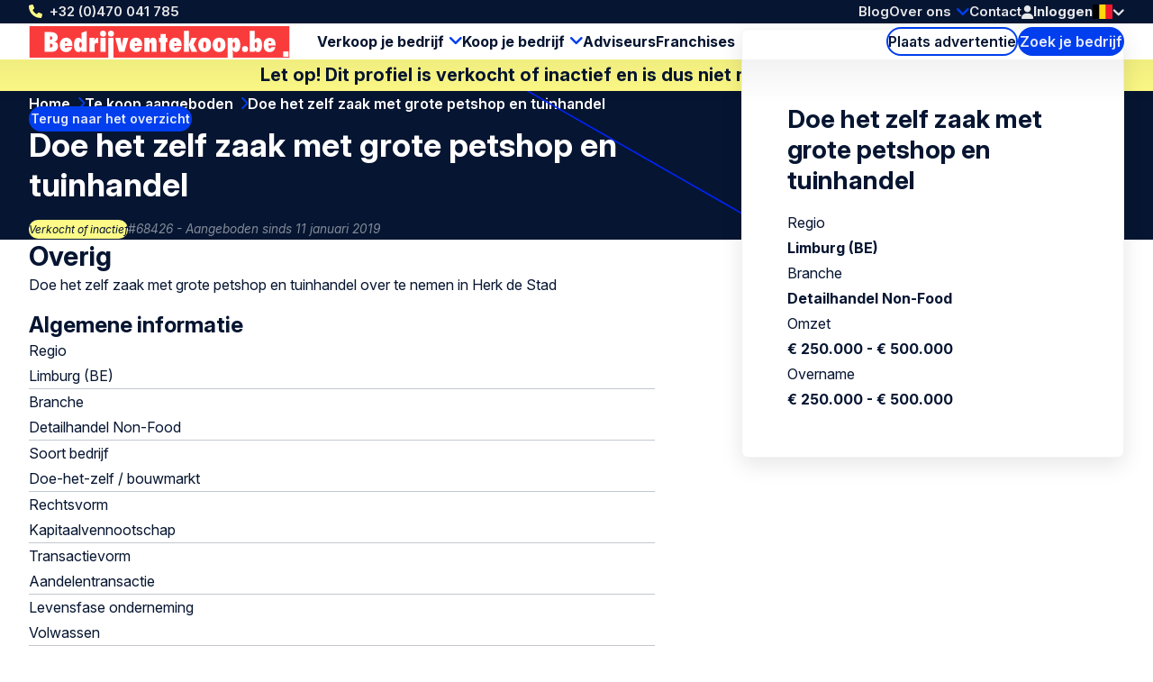

--- FILE ---
content_type: text/html; charset=UTF-8
request_url: https://www.bedrijventekoop.be/te-koop-aangeboden/68426/doe-het-zelf-zaak-met-grote-petshop-en-tuinhandel
body_size: 7218
content:
<!doctype html>
<html class="ws-btkbe" lang="nl_be">
<head>
    <meta charset="utf-8">
    <meta name="viewport" content="width=device-width, initial-scale=1">

            <link rel="preconnect" href="https://fonts.googleapis.com">
        <link rel="preconnect" href="https://fonts.gstatic.com" crossorigin>
        <link href="https://fonts.googleapis.com/css2?family=Inter:ital,opsz,wght@0,14..32,100..900;1,14..32,100..900&family=Kalam:wght@300;400;700&display=swap" rel="stylesheet">
    
        

                                                                                                                                                                                                                                            
                
                                
                <title>Doe het zelf zaak met grote petshop en | Bedrijventekoop.be</title><meta name="description" content="aangeboden: Doe het zelf zaak met grote petshop en tuinhandel Limburg (BE) Detailhandel Non-Food | 68426 | Te koop aangeboden | Koop en verkoop bij de g...">                <meta property="og:image" content="https://www.bedrijventekoop.be/uploads/media/1200x628/03/12313-BE-og.png"/>
            <meta name="keywords" content="Bedrijven te koop, bedrijf kopen, bedrijf verkopen, bedrijven te koop aangeboden, bedrijven te koop gevraagd, bedrijfsoverdracht, bedrijfsovername, bedrijf overdragen, bedrijf kopen, bedrijf overnemen,  bedrijf verkopen, onderneming, opvolging, familiebedrijf, ondernemingsbeurs, bedrijf te koop, bedrijven te koop, bedrijf verkopen, bedrijfsoverdracht, bedrijven ter overname, bedrijfsovername, bedrijven te koop, bedrijf verkopen of bedrijf kopen, bvba, b.v.b.a., opvolging, familiebedrijf, ondernemingsbeurs, surseance, faillissement, failliet, stoppen, bedrijfsbeëindiging, discreet."/><meta name="robots" content="index,follow"/><link rel="alternate" href="https://www.bedrijventekoop.be/te-koop-aangeboden/68426/doe-het-zelf-zaak-met-grote-petshop-en-tuinhandel" hreflang="x-default"/>
                                            <link rel="alternate" href="https://www.bedrijventekoop.be/te-koop-aangeboden/68426/doe-het-zelf-zaak-met-grote-petshop-en-tuinhandel" hreflang="nl-be"/>
                    
                                            <link rel="alternate" href="https://www.bedrijventekoop.be/en/for-sale/68426/doe-het-zelf-zaak-met-grote-petshop-en-tuinhandel" hreflang="en"/>
                    <link rel="canonical" href="https://www.bedrijventekoop.be/te-koop-aangeboden/68426/doe-het-zelf-zaak-met-grote-petshop-en-tuinhandel"/>            <meta property="og:title" content="Doe het zelf zaak met grote petshop en tuinhandel Limburg (BE) | 68426 | Te koop aangeboden | Detailhandel Non-Food ter overname | Bedrijf kopen - overnemen"/>
                <meta property="og:description" content=""/>
    
                        <meta property="og:image" content="https://www.bedrijventekoop.be/bundles/clientwebsite/img/og/retailNonFood.jpg"/>
            
    <meta property="og:image:width" content="1200" />
    <meta property="og:image:height" content="628" />
    <meta property="og:type" content="website" />
    <meta property="og:url" content="https://www.bedrijventekoop.be/te-koop-aangeboden/68426/doe-het-zelf-zaak-met-grote-petshop-en-tuinhandel" />
    <meta property="og:site_name" content="Bedrijventekoop.nl de grootste bedrijfsovernamesite voor bedrijf verkopen, bedrijf kopen, bedrijfsovername"/>

            <link rel="stylesheet" href="/assets/dist/assets/main-ADcfj9n2.css">
    
    <!-- Google Tag Manager -->
    <script>(function(w,d,s,l,i){w[l]=w[l]||[];w[l].push({'gtm.start':
                new Date().getTime(),event:'gtm.js'});var f=d.getElementsByTagName(s)[0],
            j=d.createElement(s),dl=l!='dataLayer'?'&l='+l:'';j.async=true;j.src=
            'https://www.googletagmanager.com/gtm.js?id='+i+dl;f.parentNode.insertBefore(j,f);
        })(window,document,'script','dataLayer','GTM-WQ5L22V');</script>
    <!-- End Google Tag Manager --></head>
<body>
    <!-- Google Tag Manager (noscript) -->
    <noscript><iframe src="https://www.googletagmanager.com/ns.html?id=GTM-WQ5L22V"
                      height="0" width="0" style="display:none;visibility:hidden"></iframe></noscript>
    <!-- End Google Tag Manager (noscript) -->
    
    <header>
    <div class="header-top-wrap container">
        <div class="header-top">
            <a class="return-home-link" href="https://www.bedrijventekoop.be/">
                <i class="ico-house-sharp-solid"></i>
                Bedrijventekoop.be            </a>
                            <a class="phone hidden-mobile hidden-tablet" href="tel://+32470041785">+32 (0)470 041 785</a>
            
            <button aria-expanded="false" aria-controls="mobile-menu" aria-label="Open menu" class="mobile-menu-toggle hidden-desktop">
                <i class="ico-bars-solid"></i>
                <i class="ico-xmark-solid"></i>
            </button>

            <span class="flex-spacer"></span>
            <a href="https://www.bedrijventekoop.be/" class="logo hidden-desktop"></a>
            <span class="flex-spacer"></span>

            <nav id="topmenu" class="hidden-mobile hidden-tablet">
    <ul>
            <li><a href="/blog">Blog</a></li>
        <li class="children">
            <a href="https://www.bedrijventekoop.be/over-bedrijventekoop">Over ons</a>
                            <div>
                    <div>
                        <ul>
                                                            <li>
                                    <a href="https://www.bedrijventekoop.be/over-bedrijventekoop/internationaal-netwerk">Internationaal netwerk</a>
                                </li>
                                                    </ul>
                    </div>
                </div>
                    </li>
        <li><a href="/contact-formulier">Contact</a></li>
        </ul>
</nav>
            <span class="header-account" id="header-account">
                <a class="link" href="/login"><i class="ico-user-solid"></i><span class="text">Inloggen</span></a>
    
            
    </span>

            <a href="https://www.bedrijventekoop.be/te-koop-aangeboden" class="btn-header-search-mobile search hidden-desktop" aria-label="Search">
                <i class="ico-magnifying-glass-solid"></i>
            </a>

            <div class="lang-switcher desktop">
    <a href="#" data-ul="flags">
        <img width="22" height="16" src="/bundles/clientwebsite/img/flags/be.svg?ver=1.2.26" />
        <i class="ico-chevron-down-solid"></i>
    </a>

    
    <ul class="ul-flags">
                                    <li>
                    <a href="https://www.bedrijventekoop.be/te-koop-aangeboden/68426/doe-het-zelf-zaak-met-grote-petshop-en-tuinhandel">
                        <img width="22" height="16" src="/bundles/clientwebsite/img/flags/be.svg?ver=1.2.26" />
                    </a>
                </li>
                                                <li>
                    <a href="https://www.bedrijventekoop.be/en/for-sale/68426/doe-het-zelf-zaak-met-grote-petshop-en-tuinhandel">
                        <img width="22" height="16" src="/bundles/clientwebsite/img/flags/gb.svg?ver=1.2.26" />
                    </a>
                </li>
                        </ul>
</div>                    </div>
    </div>

        <div class="header-bottom-wrap container hidden-mobile hidden-tablet">
        <div class="header-bottom">
            <a href="https://www.bedrijventekoop.be/" class="logo"></a>

            <nav id="mainmenu" class="hidden-mobile hidden-tablet">
    <ul>
        <li class="children open">
            <a href="https://www.bedrijventekoop.be/bedrijf-verkopen">Verkoop je bedrijf</a>
            <div>
                <div>
                    <ul>
                        <li>
                            <a href="https://www.bedrijventekoop.be/plaats-advertentie/start-de-verkoop-van-je-bedrijf-hier">Plaats verkoopadvertentie</a>
                        </li>
                        <li>
                            <a href="/te-koop-gevraagd">Bedrijven gezocht</a>
                        </li>
                        <li>
                            <a href="https://www.bedrijventekoop.be/waardebepaling-bedrijf">Waardebepaling bedrijf</a>
                        </li>
                    </ul>
                </div>
            </div>
        </li>
        <li class="children">
            <a href="https://www.bedrijventekoop.be/bedrijf-kopen">Koop je bedrijf</a>
            <div>
                <div>
                    <ul>
                        <li>
                            <a href="https://www.bedrijventekoop.be/plaats-advertentie/start-de-koop-van-je-bedrijf-hier">Plaats zoekadvertentie</a>
                        </li>
                        <li>
                            <a href="/te-koop-aangeboden">Bedrijven te koop</a>
                        </li>
                    </ul>
                </div>
            </div>
        </li>

        <li>
            <a href="/specialist">Adviseurs</a>
        </li>

                    <li>
                <a title="Franchises" href="/franchise">Franchises</a>
            </li>
            </ul>
</nav>

            <span class="flex-spacer"></span>

            <a href="https://www.bedrijventekoop.be/plaats-advertentie" class="btn-hollow icon-rarr">Plaats advertentie</a>

            <a href="https://www.bedrijventekoop.be/te-koop-aangeboden" class="search hidden-mobile hidden-tablet btn-solid icon-search">Zoek je bedrijf</a>
        </div>
    </div>
    </header>

                <div class="container business-inactive-banner">
            <div>Let op! Dit profiel is verkocht of inactief en is dus niet meer beschikbaar</div>
        </div>
    
    <section class="hero container">
        <span class="back-link">
            <a href="/te-koop-aangeboden" class="btn-solid btn-xs icon-rarr icon-180 icon-before">Terug naar het overzicht</a>
        </span>

        <nav aria-label="Breadcrumb" class="breadcrumb">
    <ol>
        
                                    <li>
                    <a href="/" >
                        Home
                    </a>
                </li>
                            <li>
                    <a href="/te-koop-aangeboden" >
                        Te koop aangeboden
                    </a>
                </li>
                            <li>
                    <a href="/te-koop-aangeboden/68426/doe-het-zelf-zaak-met-grote-petshop-en-tuinhandel" aria-current="page">
                        Doe het zelf zaak met grote petshop en tuinhandel
                    </a>
                </li>
                        </ol>
</nav>
        <div class="for-item-show flow">
            <h1>
                
                Doe het zelf zaak met grote petshop en tuinhandel

                            </h1>
            <div class="meta">
                <span class="chip">Verkocht of inactief</span>
                <span class="light">#68426 - Aangeboden sinds 11 januari 2019</span>
            </div>
        </div>
    </section>

    <main class="container">
            <div class="item-show">
        <article class="flow">
                                    <h2>Overig</h2>
        Doe het zelf zaak met grote petshop en tuinhandel over te nemen in Herk de Stad
    
                <div class="attributes">
    <h2>Algemene informatie</h2>

    <div class="attribute">
        <div class="label">Regio</div>
        <div class="value">
                            Limburg (BE)
                    </div>
    </div>

    <div class="attribute">
        <div class="label">Branche</div>
        <div class="value">
                                                Detailhandel Non-Food
                                    </div>
    </div>

    <div class="attribute">
        <div class="label">Soort bedrijf</div>
        <div class="value">
                                                Doe-het-zelf / bouwmarkt
                                    </div>
    </div>

            <div class="attribute">
            <div class="label">Rechtsvorm</div>
            <div class="value">
                                    Kapitaalvennootschap
                            </div>
        </div>
    
            <div class="attribute">
            <div class="label">Transactievorm</div>
            <div class="value">
                                    Aandelentransactie
                            </div>
        </div>
    
            <div class="attribute">
            <div class="label">Levensfase onderneming</div>
            <div class="value">
                                    Volwassen
                            </div>
        </div>
    
        <div class="attribute">
        <div class="label">Aantal medewerkers (in FTE)</div>
        <div class="value">&lt; 5</div>
    </div>
    
    <div class="attribute">
                    <div class="label">Type koper</div>
            <div class="value">
                            <ul>
                                            <li>MBI kandidaat</li>
                                            <li>Strategische overname</li>
                                    </ul>
                        </div>
            </div>


    <h2>Financiële informatie</h2>

        <div class="attribute">
            <div class="label">Omzet indicatie</div>
            <div class="value">
                                    € 250.000 - € 500.000
                            </div>
    </div>
    
        <div class="attribute">
            <div class="label">Indicatie overnamebedrag</div>
            <div class="value">
                                    € 250.000 - € 500.000
                            </div>
    </div>
    
        <div class="attribute">
            <div class="label">Resultaat voor belasting</div>
            <div class="value">
                                    € 0 - € 100.000
                            </div>
    </div>
        
</div>
            
                    </article>

        <aside>
            <div class="info-box sticky flow">
                <h2>Doe het zelf zaak met grote petshop en tuinhandel</h2>

                <div class="attributes">
                    <div class="attribute">
                        <div class="label">Regio</div>
                        <div class="value">Limburg (BE)</div>
                    </div>
                    <div class="attribute">
                        <div class="label">Branche</div>
                        <div class="value">
                                                            Detailhandel Non-Food
                                                    </div>
                    </div>
                    <div class="attribute">
                        <div class="label">Omzet</div>
                        <div class="value">
                                                            € 250.000 - € 500.000
                                                    </div>
                    </div>
                    <div class="attribute">
                        <div class="label">Overname</div>
                        <div class="value">
                                                            € 250.000 - € 500.000
                                                    </div>
                    </div>
                </div>

                            </div>
        </aside>
    </div>

                <div class="related">
        <h2 class="text-center">Voor jou geselecteerde profielen</h2>

        
        <div class="swiper swiper-business-related">
            <div class="swiper-wrapper">
                            <div class="swiper-slide">
                    <div class="simple-list-item flow listing-list-item">
    <h3>
                <a href="/te-koop-aangeboden/110223/kwaliteits-lingerieboutique-op-toplocatie-i-uitzonderlijk-gunstige-voorwaarden">
            Kwaliteits-lingerieboutique op toplocatie I Uitzonderlijk gunstige voorwaarden
        </a>
    </h3>

    <div class="meta">
        <span>#110223</span>
        <span>Aangeboden sinds 13 januari 2026</span>
    </div>

    <ul class="attributes">
        <li><span class="icon-pin"></span> Antwerpen</li>
        <li><span class="icon-pig"></span> 100.000 - 250.000</li>
        <li><span class="icon-tag"></span> Detailhandel Non-Food</li>
    </ul>

    <p class="excerpt" style="--_max-lines: 3;">Gespecialiseerde lingerieboutique actief in de verkoop van lingerie, badmode en nachtkleding in het midden- en hogere marktsegment.</p>

    <p><a href="/te-koop-aangeboden/110223/kwaliteits-lingerieboutique-op-toplocatie-i-uitzonderlijk-gunstige-voorwaarden" class="btn-solid icon-rarr">Bekijk dit profiel</a></p>
</div>

                </div>
                            <div class="swiper-slide">
                    <div class="simple-list-item flow listing-list-item">
    <h3>
                <a href="/te-koop-aangeboden/110158/fabrikant-in-textiel-voor-horeca-en-wellness">
            Fabrikant in textiel voor horeca en wellness
        </a>
    </h3>

    <div class="meta">
        <span>#110158</span>
        <span>Aangeboden sinds 16 december 2025</span>
    </div>

    <ul class="attributes">
        <li><span class="icon-pin"></span> België</li>
        <li><span class="icon-pig"></span> 500.000 - 1.000.000</li>
        <li><span class="icon-tag"></span> Detailhandel Non-Food</li>
    </ul>

    <p class="excerpt" style="--_max-lines: 3;">Een Belgisch textiel-bedrijf dat hoogwaardige tafel-, bed-, bad- en horecalinnen produceert voor hotels, restaurants, B&amp;B’s en wellness-centra, met duurzame materialen en slijtvast textiel dat zelfs bij intensief wassen zijn kwaliteit behoudt.
</p>

    <p><a href="/te-koop-aangeboden/110158/fabrikant-in-textiel-voor-horeca-en-wellness" class="btn-solid icon-rarr">Bekijk dit profiel</a></p>
</div>

                </div>
                            <div class="swiper-slide">
                    <div class="simple-list-item flow listing-list-item">
    <h3>
                <a href="/te-koop-aangeboden/109818/keukenshowroom-in-madrid">
            Keukenshowroom in Madrid
        </a>
    </h3>

    <div class="meta">
        <span>#109818</span>
        <span>Aangeboden sinds 24 november 2025</span>
    </div>

    <ul class="attributes">
        <li><span class="icon-pin"></span> Spanje</li>
        <li><span class="icon-pig"></span> 0 - 100.000</li>
        <li><span class="icon-tag"></span> Detailhandel Non-Food</li>
    </ul>

    <p class="excerpt" style="--_max-lines: 3;">Delta Estudio Nuevos Ministerios maakt deel uit van het officiële distributienetwerk van Delta Cocinas, een Spaanse keukenfabrikant met meer dan 30 jaar ervaring in het midden- en hogere segment. De showroom bevindt zich in een premium, volledig operationele ruimte in een van de meest exclusieve buurten van Madrid en fungeerde jarenlang als referentiepunt voor architecten, interieurontwerpers en eindklanten. De verkoop kadert in een strategische herstructurering binnen de groep. Het aanbod omvat een volledig uitgeruste showroom met een investeringswaarde van €166.000, een geldige exploitatievergunning en geen personeelsverplichtingen. Bovendien beschikt het bedrijf over meer dan 400 actieve contacten en een projectportefeuille tussen €50.000 en €200.000.
</p>

    <p><a href="/te-koop-aangeboden/109818/keukenshowroom-in-madrid" class="btn-solid icon-rarr">Bekijk dit profiel</a></p>
</div>

                </div>
                            <div class="swiper-slide">
                    <div class="simple-list-item flow listing-list-item">
    <h3>
                <a href="/te-koop-aangeboden/110047/unieke-kans-voor-een-overname-van-merkjuwelen-op-topligging">
            Unieke kans voor een overname van merkjuwelen op topligging
        </a>
    </h3>

    <div class="meta">
        <span>#110047</span>
        <span>Aangeboden sinds 18 november 2025</span>
    </div>

    <ul class="attributes">
        <li><span class="icon-pin"></span> West-Vlaanderen</li>
        <li><span class="icon-pig"></span> 100.000 - 250.000</li>
        <li><span class="icon-tag"></span> Detailhandel Non-Food</li>
    </ul>

    <p class="excerpt" style="--_max-lines: 3;">Unieke kans voor een overname van een succesvolle ingerichte winkel. De zaak is sinds 25 jaar bekend met topmerken van juwelen op een topligging . Met 25 meter etalage .   Wegens pensioen over te nemen met of zonder handelsfonds.  En pand huren of kopen . Met stock of zonder stock. </p>

    <p><a href="/te-koop-aangeboden/110047/unieke-kans-voor-een-overname-van-merkjuwelen-op-topligging" class="btn-solid icon-rarr">Bekijk dit profiel</a></p>
</div>

                </div>
                        </div>

            <div class="swiper-nav">
                <div class="swiper-dots"></div>

                <button aria-label="Previous slide" class="swiper-prev icon-rarr icon-180"></button>
                <button aria-label="Next slide" class="swiper-next icon-rarr"></button>
            </div>

            <div class="text-center">
                <a href="https://www.bedrijventekoop.be/te-koop-aangeboden" class="btn-hollow icon-rarr">Bekijk alle profielen</a>
            </div>
        </div>
    </div>
    
    <div class="block block-related-faqs">
        
</div>




        </main>

    

<footer>
    <div class="footer-wrap container">
        <div class="footer">
            <div>
                <h3>Bedrijventekoop.be</h3>
                <ul>
                                        <li><a href="https://www.bedrijventekoop.be/over-bedrijventekoop">Over ons</a></li>
                                        <li><a href="https://www.bedrijventekoop.be/adviseur">Adviseur vinden</a></li>
                                        <li><a href="https://www.bedrijventekoop.be/verkoper">Verkoper</a></li>
                                        <li><a href="https://www.bedrijventekoop.be/koper">Koper</a></li>
                                        <li><a href="https://www.bedrijventekoop.be/gebruiksvoorwaarden">Gebruiksvoorwaarden</a></li>
                                        <li><a href="https://www.bedrijventekoop.be/cookiebeleid">Cookiebeleid</a></li>
                                        <li><a href="https://www.bedrijventekoop.be/algemene-voorwaarden">Algemene Voorwaarden</a></li>
                                        <li><a href="https://www.bedrijventekoop.be/privacybeleid">Privacybeleid</a></li>
                                        <li><a href="https://www.bedrijventekoop.be/klachtenprocedure">Klachtenprocedure</a></li>
                                        <li><a href="https://www.bedrijventekoop.be/adverteren">Adverteren</a></li>
                                    </ul>
            </div>
            <div>
                <h3>Tools</h3>
                <ul>
                                        <li><a href="https://www.bedrijventekoop.be/totaaloverzicht" title="Totaaloverzicht">Totaaloverzicht</a></li>
                                        <li><a href="https://www.bedrijventekoop.be/links" title="Links">Links</a></li>
                                        <li><a href="https://www.bedrijventekoop.be/waardebepaling-bedrijf" title="Waardebepaling">Waardebepaling</a></li>
                                        <li><a href="https://www.bedrijventekoop.be/due-diligence" title="Due diligence">Due diligence</a></li>
                                        <li><a href="https://www.bedrijventekoop.be/zoekservice" title="Zoekservice">Zoekservice</a></li>
                                        <li><a href="https://www.bedrijventekoop.be/nieuwsbrief" title="Nieuwsbrief">Nieuwsbrief</a></li>
                                        <li><a href="https://www.bedrijventekoop.be/provincie" title="Bedrijven per provincie">Bedrijven per provincie</a></li>
                                        <li><a href="https://www.bedrijventekoop.be/branche" title="Bedrijven per branche">Bedrijven per branche</a></li>
                                        <li><a href="https://www.bedrijventekoop.be/soort-bedrijf" title="Bedrijven per soort">Bedrijven per soort</a></li>
                                        <li><a href="https://www.bedrijventekoop.be/totaaloverzicht" title="Kapitaal">Kapitaal</a></li>
                                        <li><a href="https://www.bedrijventekoop.be/management-buy-in" title="Management-Buy-In">Management-Buy-In</a></li>
                                        <li><a href="https://www.bedrijventekoop.be/management-buy-out" title="Management-Buy-Out">Management-Buy-Out</a></li>
                                        <li><a href="https://www.bedrijventekoop.be/sitemap" title="Sitemap">Sitemap</a></li>
                                    </ul>
            </div>
            <div>
                <h3>Links</h3>
                <ul>
                                        <li><a href="https://www.bedrijventekoop.be/bedrijf-verkopen" title="Bedrijf verkopen">Bedrijf verkopen</a></li>
                                        <li><a href="https://www.bedrijventekoop.be/bedrijf-kopen" title="Bedrijf kopen">Bedrijf kopen</a></li>
                                        <li><a href="https://www.bedrijventekoop.be/bedrijfsovername" title="Bedrijfsovername">Bedrijfsovername</a></li>
                                        <li><a href="https://www.bedrijventekoop.be/help" title="Help">Help</a></li>
                                        <li><a href="https://www.bedrijventekoop.be/hoe-werkt-het" title="Hoe werkt het?">Hoe werkt het?</a></li>
                                        <li><a href="https://www.bedrijventekoop.be/overname-kmo" title="Overname KMO">Overname KMO</a></li>
                                        <li><a href="https://www.bedrijventekoop.be/bedrijf-overnemen" title="Bedrijf overnemen">Bedrijf overnemen</a></li>
                                        <li><a href="https://www.bedrijventekoop.be/bedrijfsoverdracht" title="Bedrijfsoverdracht">Bedrijfsoverdracht</a></li>
                                        <li><a href="https://www.bedrijventekoop.be/kmo-overlaten" title="KMO overlaten">KMO overlaten</a></li>
                                        <li><a href="https://www.bedrijventekoop.be/onderneming" title="Onderneming">Onderneming</a></li>
                                        <li><a href="https://www.bedrijventekoop.be/bedrijf-over-te-nemen" title="Bedrijf over te nemen">Bedrijf over te nemen</a></li>
                                    </ul>
            </div>
            <div>
                <h3>Volg Ons</h3>
                <div class="footer-contact">
                    <div class="item">
                        <span class="hover">Bel Ons: <a href="tel:+32470041785">+32 (0)470 041 785</a></span>
                        <a href="tel:+32470041785"><i class="icon-phone"></i></a>
                    </div>
                    <div class="item">
                        <span class="hover">Stuur ons <a href="mailto:info@bedrijventekoop.be">een mail</a></a></span>
                        <a href="mailto:info@bedrijventekoop.be"><i class="icon-email"></i></a>
                    </div>
                                                        </div>
                <ul>
                                                                                    <li><a rel="nofollow noopener" target="_blank" class="social-linkedin" href="https://www.linkedin.com/company/bedrijventekoop-be">LinkedIn</a></li>
                        <li><a rel="nofollow noopener" target="_blank" class="social-x" href="https://twitter.com/btkbelgie">X</a></li>
                        <li><a rel="nofollow noopener" target="_blank" class="social-facebook" href="https://www.facebook.com/Bedrijventekoop.be">Facebook</a></li>
                                                        </ul>
            </div>
            <div>
                <h3>Andere Landen</h3>
                <ul>
                                        <li>
                        <a target="_blank" href="https://www.bedrijventekoop.nl">Nederland</a>
                    </li>
                                                            <li>
                        <a target="_blank" href="https://www.bizalia.com">Spanje</a>
                    </li>
                                                                                <li>
                        <a target="_blank" href="https://www.firmenzukaufen.de">Duitsland</a>
                    </li>
                                    </ul>
            </div>
            <div>
                <h3>Taal</h3>
                <ul>
                                                                                    <li><a href="https://www.bedrijventekoop.be">Nederlands</a></li>
                        <li><a href="https://www.bedrijventekoop.be/en">English</a></li>
                                                        </ul>
            </div>
        </div>
    </div>

    <div class="subfooter-wrap container">
        <div class="subfooter">
            <div class="wrap">
                <span id="copy">&copy; Bedrijventekoop.be</span>
                                <a href="/european-commission-code-of-conduct">
                    <img src="/images/eu-coc.svg?ver=1.2.26" width="104" height="30" alt="European commission code of conduct logo" loading="lazy">
                </a>
            </div>

            <span class="flex-spacer"></span>

                        <a id="footer-juist" target="_blank" href="https://juist.nl">Developed by <img src="/images/juist_logo.svg?ver=1.2.26" width="45" height="30" alt="Juist B.V. logo" loading="lazy"></a>
        </div>
    </div>
</footer>


<nav id="mobile-menu" class="mobile-menu" aria-modal="true" role="dialog">

    <div class="mobile-menu__body">
        <ul>
            <li class="children">
                <div>
                    <a href="https://www.bedrijventekoop.be/bedrijf-verkopen">Verkoop je bedrijf</a>
                    <button class="toggle"><span></span></button>
                </div>
                <ul>
                    <div>
                        <li>
                            <a href="/plaats-profiel/bedrijf-verkopen">Plaats verkoopadvertentie</a>
                        </li>
                        <li>
                            <a href="/te-koop-gevraagd">Bedrijven gezocht</a>
                        </li>
                        <li>
                            <a href="https://www.bedrijventekoop.be/waardebepaling-bedrijf">Waardebepaling bedrijf</a>
                        </li>
                    </div>
                </ul>
            </li>
            <li class="children">
                <div>
                    <a href="https://www.bedrijventekoop.be/bedrijf-kopen">Koop je bedrijf</a>
                    <button class="toggle"><span></span></button>
                </div>
                <ul>
                    <div>
                        <li>
                            <a href="/plaats-profiel/bedrijf-kopen">Plaats zoekadvertentie</a>
                        </li>
                        <li>
                            <a href="/te-koop-aangeboden">Bedrijven te koop</a>
                        </li>
                    </div>
                </ul>
            </li>
            <li>
                <a href="/specialist">Adviseurs</a>
            </li>

                            <li class="last-major">
                    <a title="Franchises" href="/franchise">Franchises</a>
                </li>
            

            <li class="minor">
                <a href="/blog">Blog</a>
            </li>
            
            <li class="minor children">
                <div>
                    <a href="https://www.bedrijventekoop.be/over-bedrijventekoop">Over ons</a>
                                            <button class="toggle"><span></span></button>
                                    </div>
                                    <ul>
                        <div>
                                                            <li>
                                    <a href="https://www.bedrijventekoop.be/over-bedrijventekoop/internationaal-netwerk">Internationaal netwerk</a>
                                </li>
                                                    </div>
                    </ul>
                            </li>
            <li class="minor">
                <a href="/contact-formulier">Contact</a>
            </li>
            <li class="minor">
                                                    <a href="/login"><i class="ico-user-solid"></i><span class="text">Inloggen</span></a>
                            </li>
        </ul>
    </div>

    <footer>
        <a class="phone" href="tel://+32470041785">+32 (0)470 041 785</a>
        <div class="lang-switcher mobile">
    <a href="#" data-ul="flags">
        <img width="22" height="16" src="/bundles/clientwebsite/img/flags/be.svg?ver=1.2.26" />
        <i class="ico-chevron-down-solid"></i>
    </a>

    
    <ul class="ul-flags">
                                    <li>
                    <a href="https://www.bedrijventekoop.be/te-koop-aangeboden/68426/doe-het-zelf-zaak-met-grote-petshop-en-tuinhandel">
                        <img width="22" height="16" src="/bundles/clientwebsite/img/flags/be.svg?ver=1.2.26" />
                    </a>
                </li>
                                                <li>
                    <a href="https://www.bedrijventekoop.be/en/for-sale/68426/doe-het-zelf-zaak-met-grote-petshop-en-tuinhandel">
                        <img width="22" height="16" src="/bundles/clientwebsite/img/flags/gb.svg?ver=1.2.26" />
                    </a>
                </li>
                        </ul>
</div>    </footer>
</nav>
        <dialog id="contact-dialog">
    <div class="dialog-header">
        <h2>Interesse of meer informatie?</h2>
        <button class="close" aria-expanded="false" aria-controls="contact-dialog" aria-label="Close popup">&times;</button>
    </div>

    <article class="dialog-content">
        
        <div id="listing-reaction-form" class="flow"></div>
    </article>
</dialog>    <dialog id="add-favorite-dialog">
    <article class="dialog-content">
        <button class="close" aria-expanded="false" aria-controls="add-favorite-dialog" aria-label="Close popup">&times;</button>

        <h3 class="heading-icon"><span class="icon-favorites-o"></span>Bewaar als favoriet</h3>

        <div class="highlight">
            <p><strong>Doe het zelf zaak met grote petshop en tuinhandel </strong><br>Limburg (BE)</p>
            <div class="row">
                <div class="col-1-of-3">
                    <p><span class="grey">Profiel nr.:</span> 68426</p>
                </div>
                <div class="col-1-of-3">
                    <p><span class="grey">Geplaatst:</span> 25 oktober 2018</p>
                </div>
                <div class="col-1-of-3">
                    <p><span class="grey">Branche:</span> Detailhandel Non-Food</p>
                </div>
            </div>
        </div>

        <br>
        <p>Heb je een account? Dan kun je<a href="/login"> Inloggen</a></p>
        <p>Als je geen account hebt, vul dan onderstaand je e-mailadres in en jouw favorieten worden bewaard. Je ontvangt een link in je mailbox voor het aanmaken van een wachtwoord.</p>

        <div id="add-favorite-form"></div>
    </article>
</dialog>
    <dialog id="mail-pdf-dialog">
    <article class="dialog-content">
        <button class="close" aria-expanded="false" aria-controls="mail-pdf-dialog" aria-label="Close popup">&times;</button>

        <h3><span class="icon-pdf"></span> Verstuur PDF-versie per mail</h3>
        <div class="highlight dialog-description">
            <strong>Doe het zelf zaak met grote petshop en tuinhandel </strong><br>
            Limburg (BE)

            <div class="row">
                <div class="col-1-of-3">
                    <p><span class="grey">Profiel nr.:</span><br>68426</p>
                </div>
                <div class="col-1-of-3">
                    <p><span class="grey">Geplaatst:</span><br>25 oktober 2018</p>
                </div>
                <div class="col-1-of-3">
                    <p><span class="grey">Branche:</span><br>Detailhandel Non-Food</p>
                </div>
            </div>
        </div>

                    <p>Je kunt dit profiel in PDF-versie mailen naar jezelf of naar iemand voor wie dit interessant kan zijn. Vul hieronder het e-mailadres en de naam in van degene die de e-mail ontvangt en klik op verzenden om het profiel toe te sturen.</p>
        
        <div id="mail-pdf-form"></div>
    </article>
</dialog>
            <script type="module" src="/assets/dist/assets/main-DyUgh4Ou.js"></script>
        <script>document.addEventListener("DOMContentLoaded", () => { window.App.run({"webspace":"btkbe","locale":"nl_be","recaptcha":"6Lew7NAUAAAAAEuh8xuMx-5o40OG7CU558181OEJ","user":{"id":null,"type":null,"company":"","username":"","formOfAddress":0,"firstName":"","lastName":"","email":"","phone":"","phoneMobile":"","address":{"street":"","number":"","postcode":"","town":"","country":""},"meta":{"areYou":null,"education":null,"experience":null,"capital":null},"vatNumber":"","has_premium":false,"num_profiles":0,"num_reactions":0,"num_matches":0,"num_favorites":0}}, [{"what":"header_account","el":"#header-account","options":{"delay_execution":true,"login_url":"\/login","logout_url":"\/logout","account_url":"\/account","account_url_my_details":"\/account\/details","account_url_my_organisation":"\/account#mijn-organisatie","account_url_invoices":"\/account#facturen","favorites_url":"\/account#favorieten","trans":{"login":"Inloggen","account_my_organisation":"Mijn organisatie","account_my_details":"Mijn details","account_invoices":"Facturen","account_logout":"Uitloggen"}}},{"what":"swiper","el":".swiper-business-related"}]) }); </script>
    </body>
</html>
